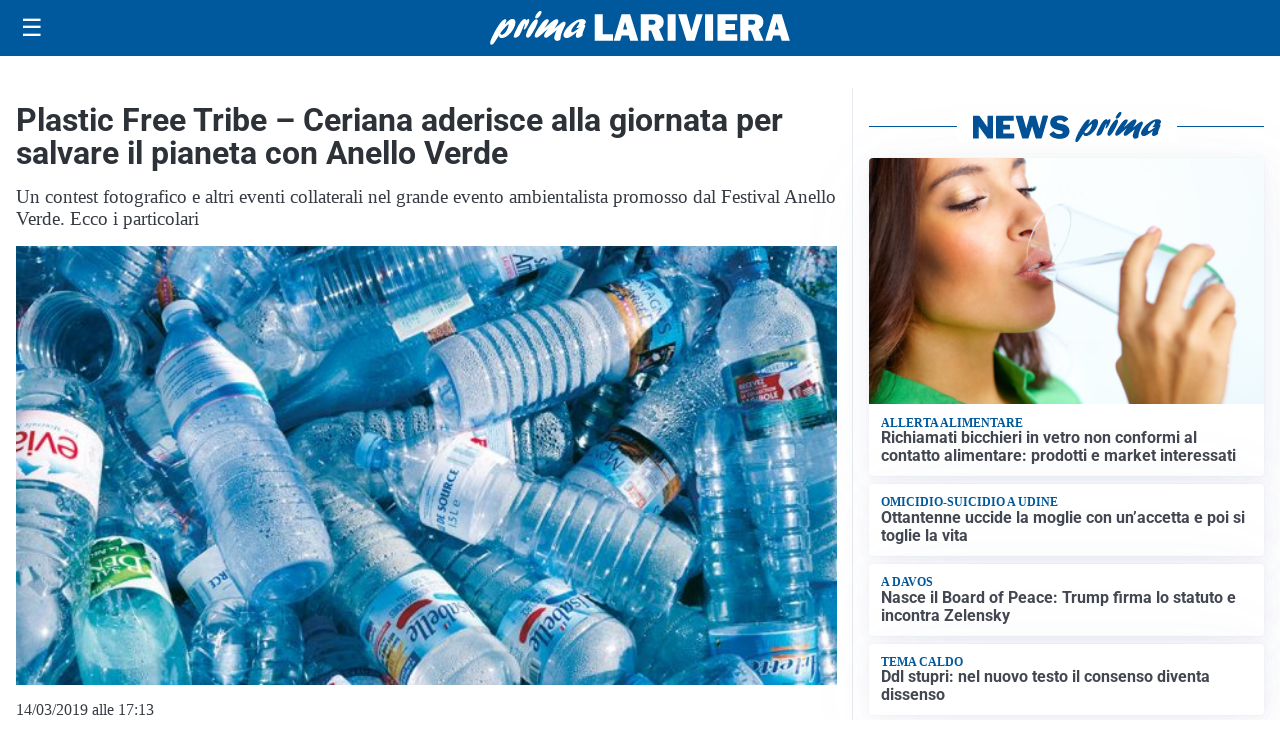

--- FILE ---
content_type: text/html; charset=utf8
request_url: https://primalariviera.it/media/my-theme/widgets/list-posts/sidebar-video-piu-visti.html?ts=29484931
body_size: 706
content:
<div class="widget-title"><span>Video più visti</span></div>
<div class="widget-sidebar-featured-poi-lista">
            
                    <article class="featured">
                <a href="https://primalariviera.it/sport/la-sanremese-presenta-jerry-mbakogu-il-saluto-dellattaccante-ai-tifosi-biancazzurri/">
                                            <figure><img width="480" height="300" src="https://primalariviera.it/media/2026/01/jerry-ok-480x300.jpg" class="attachment-thumbnail size-thumbnail wp-post-image" alt="La Sanremese presenta Jerry Mbakogu.  Il saluto dell&#8217;attaccante ai tifosi biancazzurri" loading="lazy" sizes="(max-width: 480px) 480px, (max-width: 1024px) 640px, 1280px" decoding="async" /></figure>
                                        <div class="post-meta">
                                                    <span class="lancio">serie d</span>
                                                <h3>La Sanremese presenta Jerry Mbakogu.  Il saluto dell&#8217;attaccante ai tifosi biancazzurri</h3>
                    </div>
                </a>
            </article>
                    
                    <article class="compact">
                <a href="https://primalariviera.it/attualita/medici-e-medicina-i-primi-mille-giorni-che-determinano-la-salute-futura-e-le-nuove-frontiere-della-neonatologia/">
                    <div class="post-meta">
                                                    <span class="lancio">televisione</span>
                                                <h3>&#8220;Medici e Medicina&#8221;: i primi mille giorni che determinano la salute futura e le nuove frontiere della neonatologia</h3>
                    </div>
                </a>
            </article>
                    
                    <article class="compact">
                <a href="https://primalariviera.it/altro/sequestrate-dalla-guardia-di-finanza-oltre-9-tonnellate-di-sigarette-di-contrabbando/">
                    <div class="post-meta">
                                                    <span class="lancio">Operazione in porto a Genova</span>
                                                <h3>Sequestrate dalla guardia di finanza oltre 9 tonnellate di sigarette di contrabbando</h3>
                    </div>
                </a>
            </article>
            </div>

<div class="widget-footer"><a role="button" href="/multimedia/video/" class="outline widget-more-button">Altri video</a></div>